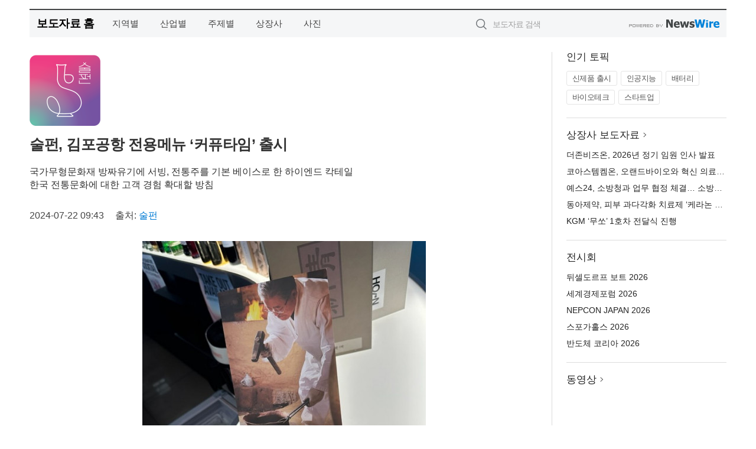

--- FILE ---
content_type: text/html; charset=UTF-8
request_url: https://press.kgnews.net/newsRead.php?no=993727
body_size: 6677
content:
<!DOCTYPE html>
<html lang="ko">
<head>
	<meta http-equiv="X-UA-Compatible" content="IE=edge">
	<meta charset="utf-8">
	<title>술펀, 김포공항 전용메뉴 ‘커퓨타임’ 출시 - 광교신문</title>
	<meta name="description" content="한국의 술과 음식을 만들고 기획하는 전통주 플랫폼 술펀이 김포공항 전용메뉴 ‘커퓨타임’을 출시한다고 밝혔다.   ‘커퓨타임’은 전통주를 기본 베이스로 귤, 유자 등을 블렌딩한 후 식용 금을 활용한 고급스러운 가니시와 프로바텐더의 섬세한 머랭이">				
	<link href="//static.newswire.co.kr/press/css/reset.css?v=29" rel="stylesheet">
	<link href="//static.newswire.co.kr/press/css/common.css?v=29" rel="stylesheet">
	<script src="https://ajax.googleapis.com/ajax/libs/jquery/1.12.4/jquery.min.js"></script>
	<script type="text/javascript">
		let sHost = "http://press.kgnews.net";
		document.domain = "kgnews.net";
		if(document.location.protocol!=='https:') top.window.scrollTo(0, 0);
	</script>
</head>
<body class="clearfix">

<div id="wrap" style="padding:15px 0 0 0"><div id="wrap_width" class="container" style="width:1180px;">
		<div class="header">
			<div class="header-wrap">
				<div class="logo"><a href="/">보도자료 홈</a></div>
				<ul class="gnb-wrap"><li class="nav-item"><a href="/?md=A03">지역별</a></li> <li class="nav-item"><a href="/?md=A01">산업별</a></li> <li class="nav-item"><a href="/?md=A02">주제별</a></li> <li class="nav-item"><a href="/?md=A07">상장사</a></li> <li class="nav-item"><a href="/?md=A04">사진</a></li></ul>				<div class="search_form">
					<form method="get" action="/search" class="search-form">
						<input id="searchsubmitbtn" class="icon submit" type="submit">
						<input type="text" id="topskey" name="skey" class="form-control input_box" title="검색어 입력" data-feild="skey" placeholder="보도자료 검색">
					</form>
				</div>
				<a href="https://www.newswire.co.kr/?&amp;VHOST=1&amp;partnerCPID=22&amp;KEY=d26ae3583bb888e789b00d1dd607837c&amp;RF=" target="_blank" rel="nofollow"><div class="poweredby" title="뉴스와이어 제공">뉴스와이어 제공</div></a>
			</div>
		</div>
		<div class="col-type-2">
			<div class="col-main">
				<div class="newsView">
					<div class="news_header">
						<div class="author_logo"><a href="http://sulfun.com" target="_blank" rel="nofollow"><img src="//file.newswire.co.kr/data/upfile/company_img/2022/06/12_3555921058_20220620111940_9526121000.png"  alt="술펀 Logo" style="max-width: 120px;"/></a></div>
						<h2 class="news-title">술펀, 김포공항 전용메뉴 ‘커퓨타임’ 출시</h2>
						<h3 class="sub-title">국가무형문화재 방짜유기에 서빙, 전통주를 기본 베이스로 한 하이엔드 칵테일<br>한국 전통문화에 대한 고객 경험 확대할 방침</h3>
						<div class="info">
							<span class="date">2024-07-22 09:43</span>
							<span class="author">출처: <a href="http://sulfun.com" target="_blank" rel="nofollow">술펀</a></span>
						</div>
					</div>
					<div class="news_body">
						<div class="news-photo w640"><div class="thumb"><div class="thumb-feature"><a href="https://www.newswire.co.kr/newsRead.php?no=993727&amp;picno=554436" target="_blank" class="sprite spt-photo-enlarge" title="확대보기">확대보기</a></div><img src="//file.newswire.co.kr/data/datafile2/thumb_640/2024/07/758105924_20240722091204_9525761088.jpg" class="newsimage" alt="술펀 김포공항 라운지 신메뉴 ‘커퓨타임’"></div><p class="desc">술펀 김포공항 라운지 신메뉴 ‘커퓨타임’</p></div>

						
						<div class="newContent">
							<div class="reading">
<p>서울--(<a href="https://www.newswire.co.kr/?sd=45&amp;VHOST=1&amp;partnerCPID=22&amp;KEY=d26ae3583bb888e789b00d1dd607837c&amp;RF=&location=C" target="_blank">뉴스와이어</a>)--한국의 술과 음식을 만들고 기획하는 전통주 플랫폼 술펀이 김포공항 전용메뉴 ‘커퓨타임’을 출시한다고 밝혔다.</p>
<p>‘커퓨타임’은 전통주를 기본 베이스로 귤, 유자 등을 블렌딩한 후 식용 금을 활용한 고급스러운 가니시와 프로바텐더의 섬세한 머랭이 올려진 퓨전 칵테일이다. 특히 이형근 장인이 만든 국가무형문화재 방짜유기에 칵테일을 담아 제품을 제공, 한국 하이엔드 전통문화에 대한 고객 경험을 확대할 방침이다.</p>
<p>술펀은 칵테일의 베이스가 되는 기주를 시즌마다 바꿔 내국인은 물론 외국인 고객들에게도 사시사철 한국의 아름다운 술 문화를 알리고 다양한 전통주를 체험할 수 있는 기회를 제공할 예정이다. 론칭 첫 주에는 국가유산청과 컬래버한 창덕궁 술을 기주로 사용할 계획이다. 또한 곁들이는 페어링 플레이트로 푸딩을 선보인다. 부드러우면서 미끄덩한 푸딩의 단맛이 ‘커퓨타임’ 베이스 전통주의 향취와 잘 어우러져 동서양 술문화의 조화를 함께 즐길 수 있도록 기획됐다.</p>
<p>‘커퓨타임(Curfew Time)’은 야간 이착륙 제한 시간을 뜻하는 말이다. 공항 인근에 사는 주민들의 항공기 소음 피해를 줄이고자 야간 시간대에 항공기 공항 이착륙을 제한하는 제도다. 술펀은 신규 칵테일에 ‘커퓨타임’이라는 이름을 붙여 김포공항 라운지바에서 파는 아이덴티티를 잘 살리면서 세계로 뻗어나가는 K대표 퓨전 칵테일로 자리매김하겠다는 의지를 담았다. 또한 커퓨타임이 끝나고 조금 더 편안한 마음으로 여행의 즐거움을 만끽할 수 있도록 제품을 즐기자는 취지도 담고 있다.</p>
<p>이수진 술펀 대표는 “커퓨타임은 지역 곳곳의 특산물과 장인들이 만들어내는 고유의 미식 문화와 전통을 융합해 트렌디하고 현대적인 제품으로 재탄생시킨 제품으로, 한국 하이엔드 전통문화를 공항이라는 공간을 통해 알리겠다”고 제품 개발 취지를 밝혔다. 또한 “하이엔드 퓨전 칵테일을 통해 이용객들에게 전통주에 대한 좋은 인식을 줄 수 있는 기회로, 김포공항을 넘어 한국의 대표 칵테일로 자리매김할 것”이라고 말했다.</p>
<p>출시 전 제품 품평회에 참여한 김지은 씨는 “커퓨타임은 방짜유기 잔에 담겨진 모습을 보며 눈으로 제품을 맞이할 수 있고, 고급스러운 전통주와 귤·유자의 조화, 금가루와 머랭으로 마무리되는 특별한 칵테일로, 오감을 만족시켜 준다”며 “여행객들에게는 상큼한 출발을, 출장을 위해 공항을 찾는 분들에게는 지친 몸을 달래줄 수 있는 칵테일이 될 것 같다”고 품평했다.</p>
<p>한편 술펀은 김포공항 국내선 터미널에 ‘라운지바이 술펀’을 오픈해 전통주를 포함해 다양한 K-주류에 대한 접근성을 높였다. 해당 라운지는 고급스러운 인테리어와 함께 다양한 음료 메뉴를 제공해 여행객들이 공항에서 긴장을 풀고 여행에 대한 기대감을 만끽할 수 있도록 기획했다. 특히 한국의 전통주를 비롯한 하이볼, 무알콜 음료와 함께 김, 감태와 같은 특색 있는 안주도 함께 즐길 수 있으며 별도의 구매도 가능하다.</p>
<p><strong>술펀 소개</strong></p>
<p>술펀은 2014년 12월 전통주 플랫폼으로 설립됐으며 백년주대계, 즉 100년 후의 전통을 만들어 간다. 술펀은 세계 시장에 널리 전파될 한국의 술과 음식을 만들고 기획한다. 다양한 브랜드와 협력하는 것을 좋아하며 브랜딩, 마케팅, 유럽 국제식음료품평회 사업을 함께 한다.</p>
							</div>
							<div class="website">웹사이트: <a href="http://sulfun.com" target="_blank" rel="nofollow">http://sulfun.com</a></div>
							<ul class="outLink">
								<li><a href="https://www.newswire.co.kr/newsRead.php?no=993727" target="_blank">보도자료 연락처와 원문보기 ></a></li>
								<li><a href="https://www.newswire.co.kr/?md=A10&amp;act=article&amp;no=40832" target="_blank">술펀  전체 보도자료 보기 ></a></li>
							</ul>
							<div class="authority">이 뉴스는 기업·기관·단체가 뉴스와이어를 통해 배포한 보도자료입니다. <a href="https://www.newswire.co.kr/?sd=45&amp;VHOST=1&amp;partnerCPID=22&amp;KEY=d26ae3583bb888e789b00d1dd607837c&amp;RF=" target="_blank" rel="nofollow">배포 안내 ></a></div>
						</div>
						<a href="https://www.newswire.co.kr/?&amp;VHOST=1&amp;partnerCPID=22&amp;KEY=d26ae3583bb888e789b00d1dd607837c&amp;RF=&amp;location=N" target="_blank" rel="nofollow"><div class="poweredby" title="뉴스와이어 제공">뉴스와이어 제공</div></a>
					</div>
				</div>
			</div>
			<div class="rightcolumn">
				<div class="aside-cnt"><div class="aside-tit">인기 토픽</div><ul class="tag"><li><a href="/?md=A06&amp;tno=259">신제품 출시</a></li><li><a href="/?md=A06&amp;tno=203">인공지능</a></li><li><a href="/?md=A06&amp;tno=559">배터리</a></li><li><a href="/?md=A06&amp;tno=287">바이오테크</a></li><li><a href="/?md=A06&amp;tno=103">스타트업</a></li></ul></div> <div class="aside-cnt"><div class="aside-tit"><a href="/?md=A07">상장사 보도자료</a> <i class="sprite spt-title-bullet" aria-hidden="true"></i></div><ul class="lists"><li><div class="ellipsis"><a href="/newsRead.php?no=1027244">더존비즈온, 2026년 정기 임원 인사 발표</a></div></li><li><div class="ellipsis"><a href="/newsRead.php?no=1027238">코아스템켐온, 오랜드바이오와 혁신 의료기기 개발 및 상용화를 위한 전략적 업무협약 체결</a></div></li><li><div class="ellipsis"><a href="/newsRead.php?no=1027216">예스24, 소방청과 업무 협정 체결… 소방관 전자책 독서 지원 나선다</a></div></li><li><div class="ellipsis"><a href="/newsRead.php?no=1027213">동아제약, 피부 과다각화 치료제 ‘케라논 연고’ 출시</a></div></li><li><div class="ellipsis"><a href="/newsRead.php?no=1027212">KGM ‘무쏘’ 1호차 전달식 진행</a></div></li></ul></div> <div class="aside-cnt"><div class="aside-tit">전시회</div><ul class="lists"><li><div class="ellipsis"><a href="https://www.newswire.co.kr/eventRead.php?no=15551" target="_blank">뒤셀도르프 보트 2026</a></div></li><li><div class="ellipsis"><a href="https://www.newswire.co.kr/eventRead.php?no=15598" target="_blank">세계경제포럼 2026</a></div></li><li><div class="ellipsis"><a href="https://www.newswire.co.kr/eventRead.php?no=15562" target="_blank">NEPCON JAPAN 2026</a></div></li><li><div class="ellipsis"><a href="https://www.newswire.co.kr/eventRead.php?no=15589" target="_blank">스포가홀스 2026</a></div></li><li><div class="ellipsis"><a href="https://www.newswire.co.kr/eventRead.php?no=15595" target="_blank">반도체 코리아 2026</a></div></li></ul></div> <div class="aside-cnt aside-embed-mov2"><div class="aside-tit"><a href="/?md=A08">동영상</a> <i class="sprite spt-title-bullet" aria-hidden="true"></i></div><div class="inner"><div class="atc_thum"><a href="/newsRead.php?no=1027221" class="ico-play-video"><div class="thumbnail"><img src="https://img.youtube.com/vi/S9C-7MPZ6Is/mqdefault.jpg" alt="">	</div></a></div><div class="desc ellipsis-line2"><a href="/newsRead.php?no=1027221">AI 영화로 글로벌 영화제 13관왕… AI 단편영화 ‘레드 닷’ 김규민 감독, 창작자 발언권 주제로 세계 영</a></div></div></div> <input type="hidden" id="pcid" value="0"><div class="aside-cnt aside-thumb"><div class="aside-tit">인기 사진</div><div class="thumb-wrap"><a class="sprite thumb-controls-prev prevnex" data-value="1">이전</a><a class="sprite thumb-controls-next prevnex" data-value="2">다음</a><div class="thumb"><a href="/newsRead.php?no=1027234" class="rphlaylink"><div class="socheap"><img id="rphlay" src="//file.newswire.co.kr/data/datafile2/thumb_big/2026/01/1028147215_20260120154202_4888859764.png" alt="코엔텍의 울산 폐기물 소각 및 스팀 플랜트"></div></a></div></div><div class="desc ellipsis-line2" id="rphlayintro"><a href="/newsRead.php?no=1027234">코엔텍의 울산 폐기물 소각 및 스팀 플랜트</a></div></div>				
			</div>
		</div>
</div></div>

<script type="text/javascript">
	let h = $("#wrap").height();
	let fa = 1;
	let fn = 'myframe';
	let photoinfo = [{"id":"1027234","filename":"2026\/01\/1028147215_20260120154202_4888859764.png","title":"\uac70\uce90\ud53c\ud0c8, \ud3d0\uae30\ubb3c \uc0b0\uc5c5 \uc778\ud504\ub77c \ubd80\ubb38 \uccab \ud22c\uc790\ub85c \uad6d\ub0b4 \uc120\ub3c4 \ud3d0\uae30\ubb3c \uad00\ub9ac\uae30\uc5c5 \u2018\ucf54\uc5d4\ud14d\u2019 \uc778\uc218","alt":"\ucf54\uc5d4\ud14d\uc758 \uc6b8\uc0b0 \ud3d0\uae30\ubb3c \uc18c\uac01 \ubc0f \uc2a4\ud300 \ud50c\ub79c\ud2b8"},{"id":"1027140","filename":"2026\/01\/1981999739_20260118225933_9107303363.jpg","title":"\ub3c4\uac00\ud5cc\ubbf8\uc220\uad00 \u2018\uc124\ub9ac\ubc88 \uc120\uc0dd\ub2d8\uacfc \uce5c\uad6c\ub4e4-\ubc1c\ub2ec\uc7a5\uc560 \uccad\ub144 \uc791\uac00\uc804\u2019 \ubc0f \ubc15\uc219\u00b7\uc8fc\ub3d9\uc9c4 \u2018\uadf8\ub7fc\uc5d0\ub3c4 \uc0b4\uba70, \uc0ac\ub791\ud558\uba70\u2019 \ud68c\ud654\u00b7\uc870\uac01\uc804 1\uad00\u00b72\uad00 \ub3d9\uc2dc \uac1c\ucd5c","alt":"\u2018\uc124\ub9ac\ubc88 \uc120\uc0dd\ub2d8\uacfc \uce5c\uad6c\ub4e4-\ubc1c\ub2ec\uc7a5\uc560 \uccad\ub144 \uc791\uac00\uc804\u2019 \uc804\uc2dc \ud3ec\uc2a4\ud130"},{"id":"1027204","filename":"2026\/01\/31017998_20260120095827_1952226716.jpg","title":"\uc81c\uc8fc\uc0bc\ub2e4\uc218, \uce5c\ud658\uacbd \ud589\ubcf4 \uac00\uc18d\u2026 330ml \uacbd\ub7c9\ud654\ub85c \u2018\uc6a9\uae30\uc758 \uac00\ubcbc\uc6c0\u2019 \ub354\ud588\ub2e4","alt":"\uc81c\uc8fc\uac1c\ubc1c\uacf5\uc0ac \uc804\uacbd"},{"id":"1027205","filename":"2026\/01\/32229456_20260120095007_6691742674.png","title":"AT technology, \ud2f1 \uad00\ub9ac \uc6e8\uc5b4\ub7ec\ube14 \uae30\uae30 \u2018\ub274\ub85c\ube0c\u2019 \ucd9c\uc2dc","alt":"AT technology\uc5d0\uc11c \uac1c\ubc1c\ud55c \u2018\ub274\ub85c\ube0c(Neurov)\u2019"},{"id":"1027214","filename":"2026\/01\/3554828768_20260120104138_8759065516.jpg","title":"\uc704\uc988\ud50c\ub7ab, \ub9e5\ubd81\u00b7PC \uacb8\uc6a9 KVM \ub3c4\ud0b9\uc2a4\ud14c\uc774\uc158 \u2018AV Access iDock M10\u2019 \uad6d\ub0b4 \uc815\uc2dd \ucd9c\uc2dc","alt":"\uc704\uc988\ud50c\ub7ab\uc5d0\uc11c \uad6d\ub0b4 \uc815\uc2dd \ucd9c\uc2dc\ud55c AV Access \u2018iDock M10\u2019\uc740 \ub9e5(Mac)\uacfc \uc708\ub3c4(Windows) PC\ub97c \ub3d9\uc2dc\uc5d0 \uc0ac\uc6a9\ud558\ub294 \uc720\uc800\ub4e4\uc744 \uc704\ud55c \u2018KVM \uc2a4\uc704\uce58 \uacb0\ud569\ud615 10-in-1 \ub3c4\ud0b9\uc2a4\ud14c\uc774\uc158\u2019\uc774\ub2e4. KVM + \ub3c4\ud0b9\uc2a4\ud14c\uc774\uc158\uc758 \uac00\uc7a5 \ud070 \ud2b9\uc9d5\uc740 \ub450 \ub300\uc758 PC(\uc608: \ub9e5\ubd81\uacfc \uc708\ub3c4 \ub370\uc2a4\ud06c\ud1b1)\ub97c \uc5f0\uacb0\ud574 \ub450\uace0 \ubc84\ud2bc \ud558\ub098\ub85c \ubaa8\ub2c8\ud130, \ud0a4\ubcf4\ub4dc, \ub9c8\uc6b0\uc2a4 \ub4f1 \ubaa8\ub4e0 \uc8fc\ubcc0\uae30\uae30\ub97c \ud55c\uaebc\ubc88\uc5d0 \uc804\ud658\ud558\uba70 \uc0ac\uc6a9\ud560 \uc218 \uc788\ub2e4\ub294 \uc810\uc774\ub2e4"},{"id":"1027196","filename":"2026\/01\/31017998_20260120094704_6585442462.jpg","title":"\uc2dc\ub514\uc988, \uae30\ub2a5\uc131\uc5d0 \ubbf8\ub2c8\uba40 \ub514\uc790\uc778\uae4c\uc9c0 \uac16\ucd98 \ub77c\uc774\ud2b8\uc6cc\ud06c \uccb4\uc5b4 \u2018\ubba4\ube0c\u2019 \ucd9c\uc2dc","alt":"\uc2dc\ub514\uc988 \ub77c\uc774\ud2b8\uc6cc\ud06c \uccb4\uc5b4 \u2018\ubba4\ube0c(MUUVE)\u2019"},{"id":"1027195","filename":"2026\/01\/31017998_20260120090952_1397855551.jpg","title":"\ud55c\uad6d\ub808\ub178\ubc84, \ud06c\ub9ac\uc5d0\uc774\ud130\u00b7\uac8c\uc774\uba38 \uc704\ud55c QD-OLED \ud504\ub9ac\ubbf8\uc5c4 \ubaa8\ub2c8\ud130 2\uc885 \ucd9c\uc2dc","alt":"\ub808\ub178\ubc84 \u2018\ub9ac\uc804 27Q-10 OLED\u2019 \ubaa8\ub2c8\ud130"},{"id":"1027209","filename":"2026\/01\/31017998_20260120102615_1007090733.jpg","title":"\uae30\uc544 \u2018\ub354 \ub274 \ub2c8\ub85c\u2019 \ub514\uc790\uc778 \uacf5\uac1c","alt":"\uae30\uc544 \u2018\ub354 \ub274 \ub2c8\ub85c\u2019 \uc678\uc7a5"},{"id":"1027212","filename":"2026\/01\/31017998_20260120104717_6670919193.jpg","title":"KGM \u2018\ubb34\uc3d8\u2019 1\ud638\ucc28 \uc804\ub2ec\uc2dd \uc9c4\ud589","alt":"KGM \u2018\ubb34\uc3d8\u2019"},{"id":"1027207","filename":"2026\/01\/31017998_20260120102000_2892061193.jpg","title":"\uc81c\ub124\uc2dc\uc2a4 \u20182026 \ub2e4\ubcf4\uc2a4\ud3ec\ub7fc\u2019\uc11c \ub7ed\uc154\ub9ac \uace0\uc131\ub2a5 \ubaa8\ub378 \uc804\uc2dc \ud1b5\ud574 \ube0c\ub79c\ub4dc \uc54c\ub9b0\ub2e4","alt":"\uc67c\ucabd\ubd80\ud130 \uc2a4\uc704\uc2a4 \ub2e4\ubcf4\uc2a4\uc5d0 \uc704\uce58\ud55c \uc544\uba54\ub860 \ud638\ud154\uc5d0 \uc804\uc2dc\ub41c \u2018GV60 \ub9c8\uadf8\ub9c8\u2019\uc640 \u2018GMR-001 \ud558\uc774\ud37c\uce74\u2019"}];
	if($("#wrap_width").length) {
		let cw = $("#wrap_width").hasClass("wrap-unique") ? 801 : 1140;
		let w = $("#wrap_width").width();
		if (w >= cw) {
			$("#wrap_width").addClass("photo-4column");
		}
	}
	$( window ).on( "load", function() {
		if($(".grid").length) {
			let $grid = $('.grid').masonry({
				itemSelector: '.grid-item',
				// use element for option
				columnWidth: '.grid-sizer',
				percentPosition: true
			});
		}
		if(fa) {
			h = $("#wrap").height();
			h = h +20;
			if(document.location.protocol==="https:") {
				window.parent.postMessage({ childHeight: $("#wrap").height() }, "https://www.kgnews.net/_press/");
			} else {
				if(parent.document.getElementById(fn)!==null) parent.document.getElementById(fn).style.height = h+'px';
			}
		}
	});
</script>
<script src="//static.newswire.co.kr/press/js/common.js?v=29"></script>
</body>
</html>